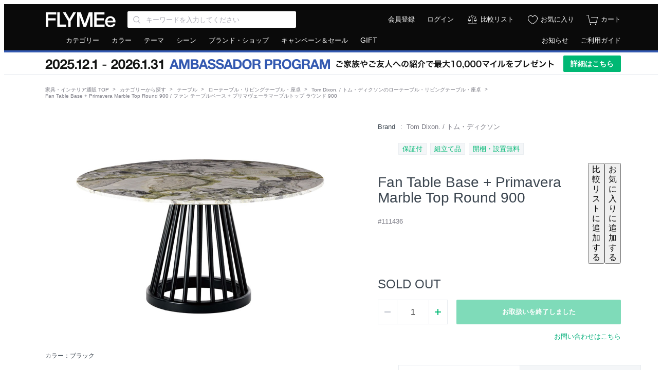

--- FILE ---
content_type: text/html; charset=UTF-8
request_url: https://flymee.jp/product/111436/?rid=1012
body_size: 17605
content:
<!DOCTYPE html>
<html
    lang="ja"
    itemscope
    itemtype="http://schema.org/WebSite"
    prefix="og: http://ogp.me/ns#" >
    <head>
        <meta charset="UTF-8">
        <meta content="IE=edge" http-equiv="X-UA-Compatible">
        <meta name="viewport" content="width=1152">
        <meta name="csrf-token" content="4J9IlnDsQ2w4QXYniWZ1Tg8GMNOaAsvaHMOxUTJ6">
                            <meta name="description" content="Tom Dixon. Fan Table Base + Primavera Marble Top Round 900 / トム・ディクソン ファン テーブルベース + プリマヴェーラマーブルトップ ラウンド 900の商品詳細ページ。17世紀後半にイギリスで生まれた伝統的なウィンザーチェアを現代風デザインへと昇華させた「FAN」シリーズ。孔雀の羽根をモチーフにしたウィンザーチェアのデザインをテーブルベースとしてアレンジしました。車軸から放射線状に伸びるスポークのような意匠が特徴です。天板には...">
                            <meta name="keywords" content="Tom Dixon. Fan Table Base + Primavera Marble Top Round 900 / トム・ディクソン ファン テーブルベース + プリマヴェーラマーブルトップ ラウンド 900,家具,デザイナーズ家具,輸入家具,インテリア 通販,家具 通販,インテリアショップ,フライミー,FLYMEe">
                <meta property="fb:admins" content="100003348587581"/>
                    <meta property="og:type" content="article">
                            <meta property="og:url" content="https://flymee.jp/product/111436/">
                            <meta property="og:title" content="Tom Dixon. Fan Table Base + Primavera Marble Top Round 900 / トム・ディクソン ファン テーブルベース + プリマヴェーラマーブルトップ ラウンド 900 |【FLYMEe】フライミー">
                            <meta property="og:description" content="Tom Dixon. Fan Table Base + Primavera Marble Top Round 900 / トム・ディクソン ファン テーブルベース + プリマヴェーラマーブルトップ ラウンド 900の商品詳細ページ。17世紀後半にイギリスで生まれた伝統的なウィンザーチェアを現代風デザインへと昇華させた「FAN」シリーズ。孔雀の羽根をモチーフにしたウィンザーチェアのデザインをテーブルベースとしてアレンジしました。車軸から放射線状に伸びるスポークのような意匠が特徴です。天板には...">
            <meta name="twitter:description" content="Tom Dixon. Fan Table Base + Primavera Marble Top Round 900 / トム・ディクソン ファン テーブルベース + プリマヴェーラマーブルトップ ラウンド 900の商品詳細ページ。17世紀後半にイギリスで生まれた伝統的なウィンザーチェアを現代風デザインへと昇華させた「FAN」シリーズ。孔雀の羽根をモチーフにしたウィンザーチェアのデザインをテーブルベースとしてアレンジしました。車軸から放射線状に伸びるスポークのような意匠が特徴です。天板には...">
                <meta property="og:locale" content="ja_JP">
        <meta property="og:site_name" content="FLYMEe">
                    <meta property="og:image" content="https://static2.flymee.jp/product_images/5bf6-111436/202207201721597313.jpg">
                                <meta name="twitter:card" content="summary">
                    <meta name="twitter:image" content="https://static2.flymee.jp/product_images/5bf6-111436/202207201721597313.jpg">
                <meta name="twitter:site" content="@FLYMEeJP">
                    <meta name="twitter:title" content="Tom Dixon. Fan Table Base + Primavera Marble Top Round 900 / トム・ディクソン ファン テーブルベース + プリマヴェーラマーブルトップ ラウンド 900 |【FLYMEe】フライミー">
                            <meta name="twitter:url" content="https://flymee.jp/product/111436/">
                <meta name="twitter:app:country" content="jp">
        <meta name="p:domain_verify" content="12e70e6d12d794c044486ca873164e12">
                    <title>Tom Dixon. Fan Table Base + Primavera Marble Top Round 900 / トム・ディクソン ファン テーブルベース + プリマヴェーラマーブルトップ ラウンド 900 - インテリア・家具通販【FLYMEe】</title>
                            <link rel="preload" as="style" href="https://flymee.jp/build/assets/app-BJ1_Qa_M.css" /><link rel="stylesheet" href="https://flymee.jp/build/assets/app-BJ1_Qa_M.css" />                            <link rel="canonical" href="https://flymee.jp/product/111436/" />
        
        <link rel="icon" href="https://static2.flymee.jp/misc/favicon/favicon.ico">
        <link rel="apple-touch-icon" sizes="180x180" href="https://static2.flymee.jp/misc/favicon/apple-touch-icon.png">
        <link rel="icon" type="image/png" sizes="32x32" href="https://static2.flymee.jp/misc/favicon/favicon-32x32.png">
        <link rel="icon" type="image/png" sizes="16x16" href="https://static2.flymee.jp/misc/favicon/favicon-16x16.png">
        <link rel="manifest" href="https://static2.flymee.jp/misc/favicon/site.webmanifest">
        <meta name="msapplication-config" content="https://static2.flymee.jp/misc/favicon/browserconfig.xml">
        <meta name="msapplication-TileColor" content="#000000">

        
        <!-- Google Tag Manager -->
<script>
    window.gtmDataLayer = window.gtmDataLayer || [];

    
    // 本番と開発環境で、GTMの認証コードとプレビューコードの切り替えをしています
    let gtmAuth;
    let gtmPreview;
            gtmAuth = '4WUxajVxjMmFtsC08JI7oQ';
        gtmPreview = 'env-3';
    
    // dataLayer名はカスタムしています. @see config/gtm.php
    (function(w,d,s,l,i){w[l]=w[l]||[];w[l].push({'gtm.start':
    new Date().getTime(),event:'gtm.js'});var f=d.getElementsByTagName(s)[0],
    j=d.createElement(s),dl=l!='dataLayer'?'&l='+l:'';j.async=true;j.src=
    'https://www.googletagmanager.com/gtm.js?id='+i+dl+'&gtm_auth='+gtmAuth+'&gtm_preview='+gtmPreview+'&gtm_cookies_win=x';f.parentNode.insertBefore(j,f);
    })(window,document,'script','gtmDataLayer','GTM-W96KSVK');
</script>
<!-- End Google Tag Manager -->

        
            <!-- uni search -->
<script>
    window.__SEARCH_TRACKING_DISPLAY_PARAM__ = 'pc';
    window.__SEARCH_TRACKING_LOG_SERVER_FQDN__ = 'taglogprd-c2.ukw.jp';
    window.__SEARCH_TRACKING_IS_ALLOWED__ = '1';
    var _ukwhost = window.__SEARCH_TRACKING_LOG_SERVER_FQDN__;
    var _ukwq = [];
    _ukwq.push(['_setClient', 'flymee']);
    _ukwq.push(['_setLoginID', '']);
    _ukwq.push(['_setReqURL', location.href]);
    _ukwq.push(['_setRefURL', document.referrer]);
    _ukwq.push(['_setDisplay', window.__SEARCH_TRACKING_DISPLAY_PARAM__]);
    _ukwq.push(['_setItem', '111436']);
_ukwq.push(['_sendProductLog']);
    
            (function() {
            var _ukt = document.createElement('script'); _ukt.type = 'text/javascript'; _ukt.async = true;
            _ukt.src = '//' + _ukwhost + '/taglog/ukwlg.js';
            var _uks = document.getElementsByTagName('script')[0]; _uks.parentNode.insertBefore(_ukt,_uks);
        })();
    </script>
<!-- End uni search -->

        
        <script type="text/javascript" src="//statics.a8.net/a8sales/a8sales.js"></script>

        <script>
            window.Laravel = {};
            window.Laravel.cookieDomain = ".flymee.jp";
            window.Laravel.csrfToken = "4J9IlnDsQ2w4QXYniWZ1Tg8GMNOaAsvaHMOxUTJ6";
            window.Laravel.userSession = "";
            window.Laravel.env = "production";
            window.Laravel.uid = "";
            window.Laravel.ecUrl = "https://flymee.jp/";
            window.Laravel.giftSalonUrl = "https://gift.flymee.jp/";
            window.Laravel.cdnUrl = "https://static2.flymee.jp/";
            window.__SEARCH_TRACKING_USER_ID_HASH__ = "";
            window.__SEARCH_SUGGEST_SERVER_FQDN__ = "unisuggestprd-c2.ukw.jp";
            window.agt = {};
            window.agt.m =  window.Laravel.uid ? 'm_' + window.Laravel.uid : null;
                                                        </script>
        <noscript>
            <p>JavaScript を有効にしてご利用下さい.</p>
        </noscript>
        <script type="text/javascript">
    var google_tag_params = {
                    ecomm_pagetype: 'product',
                            ecomm_prodid: '111436',
                        ecomm_category: 'テーブル > ローテーブル・リビングテーブル・座卓',            ecomm_totalvalue: 0            };
</script>
<!-- Global site tag (gtag.js) - Google Ads: 881285101 -->
<script async src="https://www.googletagmanager.com/gtag/js?id=AW-881285101"></script>
<script>
 window.dataLayer = window.dataLayer || [];
 function gtag(){dataLayer.push(arguments);}
 gtag('js', new Date());
 gtag('config', 'AW-881285101');
 gtag('event', 'page_view', window.google_tag_params);
</script>
                <!-- Pinterest Tag -->
            <script>
            !function(e){if(!window.pintrk){window.pintrk = function () {
            window.pintrk.queue.push(Array.prototype.slice.call(arguments))};var
                n=window.pintrk;n.queue=[],n.version="3.0";var
                t=document.createElement("script");t.async=!0,t.src=e;var
                r=document.getElementsByTagName("script")[0];
                r.parentNode.insertBefore(t,r)}}("https://s.pinimg.com/ct/core.js");
                            pintrk('load', '2614348689357');
                        pintrk('page');
        </script>
        <noscript>
                            <img height="1" width="1" style="display:none;" alt="" src="https://ct.pinterest.com/v3/?event=init&tid=2614348689357&noscript=1" />
                    </noscript>

        
        <script>
                            pintrk('track', 'pagevisit', {
                    line_items: [
                        {
                            product_category: 'ローテーブル・リビングテーブル・座卓',
                            product_id: '111436',
                        },
                    ]
                })
                    </script>

        
                <!-- end Pinterest Tag -->
        <script type="text/javascript">
    const code =  "6vo8fj0ysr";
    (function(c,l,a,r,i,t,y){
        c[a]=c[a]||function(){(c[a].q=c[a].q||[]).push(arguments)};
        t=l.createElement(r);t.async=1;t.src="https://www.clarity.ms/tag/"+i;
        y=l.getElementsByTagName(r)[0];y.parentNode.insertBefore(t,y);
    })(window, document, "clarity", "script", code);
</script>
                                            <script type="application/ld+json" >
{
  "@context": "http://schema.org",
  "@type": "BreadcrumbList",
  "itemListElement": [
            {
            "@type": "ListItem",
            "position": 1,
            "item": {
              "@id": "https://flymee.jp/",
              "name": "家具・インテリア通販 TOP"
            }
        },
                    {
            "@type": "ListItem",
            "position": 2,
            "item": {
              "@id": "https://flymee.jp/category/",
              "name": "カテゴリーから探す"
            }
        },
                    {
            "@type": "ListItem",
            "position": 3,
            "item": {
              "@id": "https://flymee.jp/category/table/",
              "name": "テーブル"
            }
        },
                    {
            "@type": "ListItem",
            "position": 4,
            "item": {
              "@id": "https://flymee.jp/category/low-table/",
              "name": "ローテーブル・リビングテーブル・座卓"
            }
        },
                    {
            "@type": "ListItem",
            "position": 5,
            "item": {
              "@id": "https://flymee.jp/category/low-table/tomdixon/",
              "name": "Tom Dixon. / トム・ディクソンのローテーブル・リビングテーブル・座卓"
            }
        },
                    {
            "@type": "ListItem",
            "position": 6,
            "item": {
              "@id": "",
              "name": "Fan Table Base + Primavera Marble Top Round 900 / ファン テーブルベース + プリマヴェーラマーブルトップ ラウンド 900"
            }
        }              ]
}
</script>

        <script type="application/ld+json">
[
        {
        "@context": "https://schema.org/",
        "@type": "Product",
        "sku": "PD451647",
        "mpn": "111436",
        "image": "https://static2.flymee.jp/product_images/5bf6-111436/202207201721597313.jpg",
        "name": "Tom Dixon. Fan Table Base + Primavera Marble Top Round 900 / トム・ディクソン ファン テーブルベース + プリマヴェーラマーブルトップ ラウンド 900",
        "description": "17世紀後半にイギリスで生まれた伝統的なウィンザーチェアを現代風デザインへと昇華させた「FAN」シリーズ。孔雀の羽根をモチーフにしたウィンザーチェアのデザインをテーブルベースとしてアレンジしました。車軸から放射線状に伸びるスポークのような意匠が特徴です。天板には天然大理石を使用しているため、模様には個体差があり、割れたような跡に見える箇所がある場合もあります。石が成形される過程で生まれる自然な表情ですので、石という素材特有の歴史の痕跡としてご理解のうえ、それぞれの石の表情をお楽しみください。",
                    "brand": {
                "@type": "Thing",
                "name": "Tom Dixon. / トム・ディクソン"
            },
                "offers": {
            "@type": "Offer",
                        "priceCurrency": "JPY",
            "price": "0",
            "availability": "OutOfStock",
            "itemCondition": "NewCondition",
            "seller": {
                "@type": "Organization",
                "name": "Flymee"
            }
        }
        },
            {
        "@context": "https://schema.org/",
        "@type": "Product",
        "sku": "PD451648",
        "mpn": "111436",
        "image": "https://static2.flymee.jp/product_images/5bf6-111436/202207201721597313.jpg",
        "name": "Tom Dixon. Fan Table Base + Primavera Marble Top Round 900 / トム・ディクソン ファン テーブルベース + プリマヴェーラマーブルトップ ラウンド 900",
        "description": "17世紀後半にイギリスで生まれた伝統的なウィンザーチェアを現代風デザインへと昇華させた「FAN」シリーズ。孔雀の羽根をモチーフにしたウィンザーチェアのデザインをテーブルベースとしてアレンジしました。車軸から放射線状に伸びるスポークのような意匠が特徴です。天板には天然大理石を使用しているため、模様には個体差があり、割れたような跡に見える箇所がある場合もあります。石が成形される過程で生まれる自然な表情ですので、石という素材特有の歴史の痕跡としてご理解のうえ、それぞれの石の表情をお楽しみください。",
                    "brand": {
                "@type": "Thing",
                "name": "Tom Dixon. / トム・ディクソン"
            },
                "offers": {
            "@type": "Offer",
                        "priceCurrency": "JPY",
            "price": "0",
            "availability": "OutOfStock",
            "itemCondition": "NewCondition",
            "seller": {
                "@type": "Organization",
                "name": "Flymee"
            }
        }
        }
        ]
</script>
                            <link rel="preload" href="/images/icon/balance.svg" as="image">
<link rel="preload" href="/images/icon/balance_active.svg" as="image">
<link rel="preload" href="/images/icon/fav.svg" as="image">
<link rel="preload" href="/images/icon/fav_active.svg" as="image">
    </head>
    <body class="product">
        
        <!-- Google Tag Manager (noscript) -->
<noscript>
    
            <iframe src="https://www.googletagmanager.com/ns.html?id=GTM-W96KSVK&gtm_auth=4WUxajVxjMmFtsC08JI7oQ&gtm_preview=env-3&gtm_cookies_win=x" height="0" width="0" style="display:none;visibility:hidden"></iframe>
    </noscript>
<!-- End Google Tag Manager (noscript) -->

        <div class="global_container js-container">
                            <div class="unsupportedbrowser" id="js-unsupportedbrowser" style="display: none;">
    <div class="unsupportedbrowser__inner">
        <span class="text">お使いのブラウザはサポート対象外です。一部の機能が利用できない可能性があります。対象ブラウザについては、<a href="https://flymee.jp/guide/80/">サイトの推奨環境について</a>をご確認ください。</span>
    </div>
</div>


<header class="global_header js-globalHeader">
    <div class="header">
        <div class="header_inner">
            <div class="header_left">

                                    <a class="logo" href="https://flymee.jp/">
                                <img src="https://static2.flymee.jp/misc/pc/header_01_logo.svg" alt="FLYMEe" width="140" height="30" class="flymee_logo">
                                    </a>
                                <div class="search_box">
                    <div class="header_input_iconbox">
                        <input class="js-searchKeywords js-headerKeywords input_text" name="keywords" value="" type="search" placeholder="キーワードを入力してください" aria-label="Search through site content" autocomplete="off" maxlength="256">
                        <button type="button" class="js-headerKeywordsReset header_input_iconbox_reset"></button>
                    </div>
                    <div class="js-headerSearchSuggest search_suggest_wrapper"></div>
                </div><!-- /search -->
                            </div><!-- /header_left -->

            <div class="header_right">
                <ul class="icon_list">

                    
                                            <li class="text"><a href="https://flymee.jp/member/register/">会員登録</a></li>
                        <li class="text _"><a href="https://flymee.jp/member/auth/">ログイン</a></li>
                        <li class="icon">
                                            <a href="https://flymee.jp/compare/" class="icon_compare">比較リスト</a>
                    </li>
                    <li class="icon">
                        <a href="https://flymee.jp/member/favorite/" class="icon_favorite">お気に入り</a>
                    </li>
                    <li class="icon">
                        <a href="https://flymee.jp/cart/" class="icon_cart">
                            <span id="js-cartBadgeIcon" class="icon_cart_image ">
                                <img src="https://static2.flymee.jp/misc/icon/cart_2.svg">
                            </span>
                            <span class="icon_cart_label">カート</span>
                        </a>
                    </li>
                </ul>
            </div>
        </div><!-- /header_inner -->
    </div>
</header>

<nav class="global_nav" role="navigation" aria-labelledby="primary-navigation">
    <div class="header_nav">
        <div class="header_nav_inner">
            <ul class="header_nav_left">
                <li class="js-toolTipHover"><a href="https://flymee.jp/category/">カテゴリー</a>
                    <div class="nav_box _nav01 js-box">
                        <ul>
                                                            <li><a href="https://flymee.jp/category/sofa/">ソファ</a></li>
                                                            <li><a href="https://flymee.jp/category/chair/">チェア・椅子</a></li>
                                                            <li><a href="https://flymee.jp/category/table/">テーブル</a></li>
                                                            <li><a href="https://flymee.jp/category/desk/">デスク・机</a></li>
                                                            <li><a href="https://flymee.jp/category/storage/">収納家具</a></li>
                                                            <li><a href="https://flymee.jp/category/kitchen-storage/">キッチン収納・食器棚</a></li>
                                                            <li><a href="https://flymee.jp/category/tv-board/">テレビボード・テレビ台</a></li>
                                                            <li><a href="https://flymee.jp/category/coat-rack/">ハンガーラック・コートハンガー</a></li>
                                                            <li><a href="https://flymee.jp/category/entrance-furniture/">ごみ箱・玄関小物</a></li>
                                                            <li><a href="https://flymee.jp/category/lighting/">ライト・照明</a></li>
                                                            <li><a href="https://flymee.jp/category/bed/">ベッド・寝具</a></li>
                                                            <li><a href="https://flymee.jp/category/mirror-dresser/">ミラー・ドレッサー</a></li>
                                                            <li><a href="https://flymee.jp/category/rug/">ラグ・カーペット</a></li>
                                                            <li><a href="https://flymee.jp/category/cushion/">クッション</a></li>
                                                            <li><a href="https://flymee.jp/category/garden-furniture/">ガーデンファニチャー・屋外家具</a></li>
                                                            <li><a href="https://flymee.jp/category/kids-furniture/">キッズ家具・ベビー用品</a></li>
                                                            <li><a href="https://flymee.jp/category/clock/">時計</a></li>
                                                            <li><a href="https://flymee.jp/category/vase-planter/">花器・プランター・グリーン</a></li>
                                                            <li><a href="https://flymee.jp/category/object-art/">アート・オブジェ</a></li>
                                                            <li><a href="https://flymee.jp/category/tableware/">食器・テーブルウェア</a></li>
                                                            <li><a href="https://flymee.jp/category/kitchenware/">キッチン家電・キッチン用品</a></li>
                                                            <li><a href="https://flymee.jp/category/electric-appliances/">デザイン家電・オーディオ</a></li>
                                                            <li><a href="https://flymee.jp/category/interior-goods/">インテリア雑貨</a></li>
                                                            <li><a href="https://flymee.jp/category/interior/">その他家具</a></li>
                                                    </ul>
                        <div class="flexbox bottom_link _boder_top">
                            <div class="left_contents">
                                <a href="https://flymee.jp/category/">カテゴリーから探す</a>
                            </div>
                            <div class="right_contents">
                                <a href="https://flymee.jp/ranking/category/">カテゴリー別ランキング</a>
                            </div>
                        </div>
                    </div>
                </li>
                <li class="js-toolTipHover"><a href="https://flymee.jp/color/">カラー</a>
                    <div class="nav_box _nav02 js-box">
                        <ul>
                                                            <li><a href="https://flymee.jp/color/red/"><span class="color_tip"><img src="https://static2.flymee.jp/colors/f3fb/64c3fc15fad35186dc480b4875ad1885.png" alt="レッド系"></span><span class="text">レッド系</span></a></li>
                                                            <li><a href="https://flymee.jp/color/blue/"><span class="color_tip"><img src="https://static2.flymee.jp/colors/992c/d605adfd5cbccb3e538d4c003e15ea52.png" alt="ブルー系"></span><span class="text">ブルー系</span></a></li>
                                                            <li><a href="https://flymee.jp/color/green/"><span class="color_tip"><img src="https://static2.flymee.jp/colors/2bea/df3a2bb372d51b58c6ecffbd428dfab6.png" alt="グリーン系"></span><span class="text">グリーン系</span></a></li>
                                                            <li><a href="https://flymee.jp/color/yellow/"><span class="color_tip"><img src="https://static2.flymee.jp/colors/b733/bc30fa5b4e78047d2f77fc78ecfbf43b.png" alt="イエロー系"></span><span class="text">イエロー系</span></a></li>
                                                            <li><a href="https://flymee.jp/color/orange/"><span class="color_tip"><img src="https://static2.flymee.jp/colors/337a/1961b2149ee736ed14a56ffddbebf6de.png" alt="オレンジ系"></span><span class="text">オレンジ系</span></a></li>
                                                            <li><a href="https://flymee.jp/color/pink/"><span class="color_tip"><img src="https://static2.flymee.jp/colors/09c7/32a58d815e468fa795189f526261c183.png" alt="ピンク系"></span><span class="text">ピンク系</span></a></li>
                                                            <li><a href="https://flymee.jp/color/purple/"><span class="color_tip"><img src="https://static2.flymee.jp/colors/a6b9/dba23f87bd807737314ebf6c289ba4b7.png" alt="パープル系"></span><span class="text">パープル系</span></a></li>
                                                            <li><a href="https://flymee.jp/color/beige-ivory/"><span class="color_tip"><img src="https://static2.flymee.jp/colors/c5d1/0f5637b945b99a5fdac91ef6c22fc97a.png" alt="ベージュ・アイボリー系"></span><span class="text">ベージュ・アイボリー系</span></a></li>
                                                            <li><a href="https://flymee.jp/color/greige/"><span class="color_tip"><img src="https://static2.flymee.jp/colors/69f0/083aa2bf91e52d932d3a38faeb27b8c2.png" alt="グレージュ系"></span><span class="text">グレージュ系</span></a></li>
                                                            <li><a href="https://flymee.jp/color/dark-brown/"><span class="color_tip"><img src="https://static2.flymee.jp/colors/c08b/d2089f8d2ab7d1c022106ed320d22fcd.png" alt="ダークブラウン系"></span><span class="text">ダークブラウン系</span></a></li>
                                                            <li><a href="https://flymee.jp/color/walnutbrown/"><span class="color_tip"><img src="https://static2.flymee.jp/colors/3bf9/81aaa89332b60519b54ca7e1d12e2f36.png" alt="ウォールナットブラウン系"></span><span class="text">ウォールナットブラウン系</span></a></li>
                                                            <li><a href="https://flymee.jp/color/medium-brown/"><span class="color_tip"><img src="https://static2.flymee.jp/colors/5d54/7567f163ffb8728983b65271dee8c2f8.png" alt="ミディアムブラウン系"></span><span class="text">ミディアムブラウン系</span></a></li>
                                                            <li><a href="https://flymee.jp/color/light-brown/"><span class="color_tip"><img src="https://static2.flymee.jp/colors/dca1/a156c83a989f91c4ec40152475977000.png" alt="ライトブラウン系"></span><span class="text">ライトブラウン系</span></a></li>
                                                            <li><a href="https://flymee.jp/color/black/"><span class="color_tip"><img src="https://static2.flymee.jp/colors/6fb5/56769222e6b1fa460fbc2382f1117932.png" alt="ブラック系"></span><span class="text">ブラック系</span></a></li>
                                                            <li><a href="https://flymee.jp/color/gray/"><span class="color_tip"><img src="https://static2.flymee.jp/colors/dd0f/6d37338a90419ad7c787e4dd9f084669.png" alt="グレー系"></span><span class="text">グレー系</span></a></li>
                                                            <li><a href="https://flymee.jp/color/white/"><span class="color_tip"><img src="https://static2.flymee.jp/colors/cfc6/461ccbf8cb4b9c24230e44e61a205996.png" alt="ホワイト系"></span><span class="text">ホワイト系</span></a></li>
                                                            <li><a href="https://flymee.jp/color/clear/"><span class="color_tip"><img src="https://static2.flymee.jp/colors/b100/64ebc04777dd8452b9f1df4c2bef1c48.png" alt="クリア系"></span><span class="text">クリア系</span></a></li>
                                                            <li><a href="https://flymee.jp/color/gold/"><span class="color_tip"><img src="https://static2.flymee.jp/colors/df36/c5862597936ee7949417d97ff2ae5c33.png" alt="ゴールド系"></span><span class="text">ゴールド系</span></a></li>
                                                            <li><a href="https://flymee.jp/color/silver/"><span class="color_tip"><img src="https://static2.flymee.jp/colors/4b15/5aeb0ad55e970a43f63ddc5deedb3b32.png" alt="シルバー系"></span><span class="text">シルバー系</span></a></li>
                                                            <li><a href="https://flymee.jp/color/copper/"><span class="color_tip"><img src="https://static2.flymee.jp/colors/740f/2818b100c96b764154ce714036d57756.png" alt="コッパー系"></span><span class="text">コッパー系</span></a></li>
                                                            <li><a href="https://flymee.jp/color/other-colors/"><span class="color_tip"><img src="https://static2.flymee.jp/colors/5a14/609c66c77fc6ccb45e40af175a11979a.png" alt="マルチカラー"></span><span class="text">マルチカラー</span></a></li>
                                                    </ul>
                        <div class="flexbox bottom_link _boder_top">
                            <div class="left_contents">
                                <a href="https://flymee.jp/color/">カラーから探す</a>
                            </div>
                            <div class="right_contents">
                                <a href="https://flymee.jp/ranking/color/">カラー別ランキング</a>
                            </div>
                        </div>
                    </div>
                </li>
                <li class="js-toolTipHover"><a href="https://flymee.jp/theme/">テーマ</a>
                    <div class="nav_box _nav01 js-box">
                        <ul>
                                                            <li><a href="https://flymee.jp/theme/modern/">モダン</a></li>
                                                            <li><a href="https://flymee.jp/theme/casual-modern/">カジュアルモダン</a></li>
                                                            <li><a href="https://flymee.jp/theme/designers/">デザイナーズ家具</a></li>
                                                            <li><a href="https://flymee.jp/theme/natural/">ナチュラル</a></li>
                                                            <li><a href="https://flymee.jp/theme/nordic/">北欧</a></li>
                                                            <li><a href="https://flymee.jp/theme/vintage/">ヴィンテージ</a></li>
                                                            <li><a href="https://flymee.jp/theme/industrial/">インダストリアル</a></li>
                                                            <li><a href="https://flymee.jp/theme/cafe/">カフェ</a></li>
                                                            <li><a href="https://flymee.jp/theme/classic/">クラシック</a></li>
                                                            <li><a href="https://flymee.jp/theme/japanese-modern/">和風・和モダン</a></li>
                                                            <li><a href="https://flymee.jp/theme/resort/">リゾート</a></li>
                                                            <li><a href="https://flymee.jp/theme/world-culture/">ワールド＆カルチャー</a></li>
                                                            <li><a href="https://flymee.jp/theme/campaign/">キャンペーン開催中</a></li>
                                                    </ul>
                        <div class="flexbox bottom_link _boder_top">
                            <div class="left_contents">
                                <a href="https://flymee.jp/theme/">テーマから探す</a>
                            </div>
                            <div class="right_contents">
                                <a href="https://flymee.jp/ranking/theme/">テーマ別ランキング</a>
                            </div>
                        </div>
                    </div>
                </li>
                <li class="js-toolTipHover"><a href="https://flymee.jp/scene/">シーン</a>
                    <div class="nav_box _nav01 js-box">
                        <ul>
                                                            <li><a href="https://flymee.jp/scene/living/">リビング</a></li>
                                                            <li><a href="https://flymee.jp/scene/dining/">ダイニング</a></li>
                                                            <li><a href="https://flymee.jp/scene/bedroom/">寝室・ベッドルーム</a></li>
                                                            <li><a href="https://flymee.jp/scene/kitchen/">キッチン</a></li>
                                                            <li><a href="https://flymee.jp/scene/entrance/">玄関・エントランス</a></li>
                                                            <li><a href="https://flymee.jp/scene/kids-room/">子供部屋・キッズルーム</a></li>
                                                            <li><a href="https://flymee.jp/scene/office/">書斎・ホームオフィス</a></li>
                                                            <li><a href="https://flymee.jp/scene/outdoor/">ガーデン・アウトドア</a></li>
                                                            <li><a href="https://flymee.jp/scene/japanese-style/">和室</a></li>
                                                    </ul>
                        <div class="flexbox bottom_link _boder_top">
                            <div class="left_contents">
                                <a href="https://flymee.jp/scene/">シーンから探す</a>
                            </div>
                            <div class="right_contents">
                                <a href="https://flymee.jp/ranking/scene/">シーン別ランキング</a>
                            </div>
                        </div>
                    </div>
                </li>
                <li class="link_area"><a href="https://flymee.jp/brand-shop/">ブランド・ショップ</a></li>
                <li class="campgain"><a href="https://flymee.jp/campaign/" class="js-clickCampaignPageLinkEvent" data-click-source="pc-header">キャンペーン＆セール</a></li>
                <li class="link_area"><a href="https://flymee.jp/gift-transition/" class="fds-fs14">GIFT</a></li>
            </ul>
            <ul class="header_nav_right">
                <li><a href="https://flymee.jp/info/">お知らせ</a></li>
                <li><a href="https://flymee.jp/guide/">ご利用ガイド</a></li>
                            </ul>
        </div><!-- /header_nav_inner -->
    </div>
</nav>




<div class="header_banner"
            style="--color-promotion-primary: #3359b1;"
        >
        <div class="header_banner_inner">
            <div>
                <img
                    src="https://flymee.jp/images/promotion/ambassador-program/banners/barbanner_pc.webp"
                    alt="AMBASSADOR PROGRAM - ご家族やご友人への紹介で最大10,000マイルプレゼント"
                    width="996"
                    height="32"
                >
            </div>
            <div>
                <a href="https://flymee.jp/ambassador-program/" class="header_banner_button">
                    詳細はこちら
                </a>
            </div>
        </div>
    </div>
                        <div class="wrapper">
                <nav aria-label="Breadcrumb">
        <ol class="breadcrumb">
                                                <li class="breadcrumb-item">
                        <a href="https://flymee.jp/">家具・インテリア通販 TOP</a>
                    </li>
                                                                <li class="breadcrumb-item">
                        <a href="https://flymee.jp/category/">カテゴリーから探す</a>
                    </li>
                                                                <li class="breadcrumb-item">
                        <a href="https://flymee.jp/category/table/">テーブル</a>
                    </li>
                                                                <li class="breadcrumb-item">
                        <a href="https://flymee.jp/category/low-table/">ローテーブル・リビングテーブル・座卓</a>
                    </li>
                                                                <li class="breadcrumb-item">
                        <a href="https://flymee.jp/category/low-table/tomdixon/">Tom Dixon. / トム・ディクソンのローテーブル・リビングテーブル・座卓</a>
                    </li>
                                                                <li class="breadcrumb-item _active">
                        <span aria-current="page">Fan Table Base + Primavera Marble Top Round 900 / ファン テーブルベース + プリマヴェーラマーブルトップ ラウンド 900</span>
                    </li>
                                    </ol>
    </nav>
                <div class="container _mt16">
    <main role="main">
        <article>
            <div class="product_contents_area" id="spec">
                <div class="product_contents_right">

                    
                    <div class="shop_brand_area">
                        <dl>
                                                                                        <dt>Brand</dt>
                                <dd>
                                    <a href="https://flymee.jp/brand-shop/tomdixon/">
                                        Tom Dixon. / トム・ディクソン
                                    </a>
                                </dd>
                                                    </dl>
                    </div>

                    
                    <div class="product_tags_area _mt16">
                        <ul class="tag_list" id="js-labelList">
                                                            <li><span class="tag_01">保証付</span></li>
                                                            <li><span class="tag_01">組立て品</span></li>
                                                                                        <li><span class="tag_01">開梱・設置無料</span></li>
                                                    </ul>
                    </div>

                    
                    <div class="product_name_area _mt14">
                        <div class="contents_left">
                            <h1 class="product_name">Fan Table Base + Primavera Marble Top Round 900</h1>
                            <p class="product_sub_name _mt4">#111436</p>
                        </div>
                        <div class="contents_right">
                            <button class="js-toggleCompareList product_icon_button compare_list_button" data-category-names="テーブル,ローテーブル・リビングテーブル・座卓">
                                <span class="js-toggleCompareListLabel product_icon_button_tooltip">比較リストに追加する</span>
                            </button>
                            <button class="js-toggleFavorite product_icon_button favorite_button" data-price="0" data-in-stock="">
                                <span class="js-toggleFavoriteLabel product_icon_button_tooltip">お気に入りに追加する</span>
                            </button>
                        </div>
                    </div>

                    
                    
                    
                    
                    
                    <div id="js-soldOut" class="product_price_area _mt26 ">
                        <span class="product_soldout">SOLD OUT</span>
                    </div>

                    
                                                                
                    
                    
                    
                    
                    
                    <div class="cart_area _mt16">
                        <div class="error_message_cart _mb16 _hidden" id="js-cartInDisabledMessage">
                            <div class="error_message_inner">
                                <span class="error_icon">上記項目を選択してください</span>
                            </div>
                        </div>
                        <div class="flexbox">
                            <div class="contents_left">
                                <div class="cart_quantity" id="js-toggleCount">
                                    <div class="minus js-minus _disabled">
                                        <span class="cart_quantity_icon cart_quantity_icon_reduce">-</span>
                                    </div>
                                    <div class="quantity js-quantity">
                                        <input type="text" value="1" class="input_text _size_63" disabled="disabled">
                                        <input type="hidden" name="changeUnit" value="1">
                                    </div>
                                    <div class="plus js-plus">
                                        <span class="cart_quantity_icon cart_quantity_icon_increase">+</span>
                                    </div>
                                </div>
                            </div>
                            <div class="contents_right">
                                <div class="cart_button" id="js-cartIn">
                                                                            
                                        <button type="button" class="button _gray _b_320_48" disabled="disabled">お取扱いを終了しました</button>
                                                                        <span class="button_loader"></span>
                                </div>
                            </div>
                        </div>

                        <div class="_mt16 _right">
                            <p class="_f13 _right">
                                <button type="button" class="button_text" id="js-contactIn">お問い合わせはこちら</button>
                            </p>
                        </div>

                    </div>

                    
                    <div class="explain_tab_area _mt48" id="js-tab">
                        <ul>
                            <li class="js-selector _active"><span>商品説明</span></li><li class="js-selector"><span>お届け予定・送料</span></li>
                        </ul>
                    </div>

                    
                    <div class="explain_contents_area" id="js-tabContents">
                        
                        <div class="explain_contents js-contents">

                            
                            
                            
                            
                            
                            <div class="contents_01">
                                <h2 class="title">ファン テーブルベース + プリマヴェーラマーブルトップ ラウンド 900</h2>
                                <p class="_mt22">17世紀後半にイギリスで生まれた伝統的なウィンザーチェアを現代風デザインへと昇華させた「FAN」シリーズ。孔雀の羽根をモチーフにしたウィンザーチェアのデザインをテーブルベースとしてアレンジしました。車軸から放射線状に伸びるスポークのような意匠が特徴です。<br>
<br>
天板には天然大理石を使用しているため、模様には個体差があり、割れたような跡に見える箇所がある場合もあります。石が成形される過程で生まれる自然な表情ですので、石という素材特有の歴史の痕跡としてご理解のうえ、それぞれの石の表情をお楽しみください。</p>
                            </div>
                            
                            
                                                            <div class="contents_tag _mt12">
                                    <ul class="tag_list_text">
                                                                                                                                    <li><a href="https://flymee.jp/theme/modern/tgid-152/" class="_f13">#アヴァンギャルド</a></li>
                                                                                                                                                                                <li><a href="https://flymee.jp/theme/world-culture/tgid-191/" class="_f13">#シノワズリ</a></li>
                                                                                                                        </ul>
                                </div>
                            
                            
                                                            <div class="contents_tag _mt16">
                                    <ul class="tag_list">
                                                                                                                                                                            <li><a href="https://flymee.jp/category/low-table/tgid-4/" class="tag_02">円形</a></li>
                                                                                                                                                                                <li><a href="https://flymee.jp/category/low-table/tgid-273/" class="tag_02">大理石・マーブル柄</a></li>
                                                                                                                        </ul>
                                </div>
                            
                            
                            
                            
                                                            <div class="contents_08 _mt32 ">
                                    <h3 class="title">特記事項</h3>
                                                                            <div class="text _mt16 js-giftLink">
                                            ◼︎ 大理石は、色の濃淡や模様に個体差がございます。また、表面には小さな包有物や気孔などが見られ、それらは天然素材特有の模様です。水分が付着した際はすぐに拭きとってください。放置すると染みの原因となります。
                                        </div>
                                                                    </div>
                            
                            
                            <div class="shop_brand_detail_area _mt28">

                                
                                
                                
                                                                    <div class="shop_brand_name">
                                        <h2 class="brand_name">Brand</h2>
                                        <h3 class="brand_text"><a href="https://flymee.jp/brand-shop/tomdixon/">Tom Dixon. / トム・ディクソン</a></h3>
                                    </div>
                                    <div class="shop_brand_text _mt8 _mb48 js-readMore  _search_more ">
                                        <p class="text">Tom Dixon. / トム・ディクソンは、照明、家具、フレグランス、ホームアクセサリーと幅広いジャンルを手がけるデザイナー、トム・ディクソンが主宰するイギリスのインテリアブランドです。2002年のブランドスタート以降、独創的なミラーを使った照明シリーズや、一点物のアート作品に近い斬新なプロダクトを数々発表。素材そのものの特徴を生かした、独創的な創作手法は、トム・ディクソンの特徴と云われる、一種異端的かつ工業的なアプローチを体現するものであり、その表現方法は一見英国的な側面を持ちながらも、奇抜でユニークな部分を兼ね備えています。代表作の一つである「Sチェア」は、MoMA（ニューヨーク近代美術館）のパーマネントコレクションに選ばれるなど、世界中で高い評価を得ています。</p>
                                        <span class="more_text js-readMoreHandler">…もっと見る</span>
                                    </div>

                                                                            <a href="https://flymee.jp/brand-shop/tomdixon/">
                                            <div class="brand_shop_list_image _n_mt32 _mb48">
                                                <img src="https://static2.flymee.jp/brands/9bf7/14e12fb7351c61b04f243f3fc0c041e8.jpg" alt="Tom Dixon. / トム・ディクソン" width="472" height="188" data-testid="product-brand-shop-image">
                                            </div>
                                        </a>
                                                                    
                                
                                                                    <div class="shop_brand_name">
                                        <h2 class="brand_name">Designer</h2>
                                        <h3 class="brand_text"><a href="https://flymee.jp/designer/tom-dixon/">Tom Dixon / トム・ディクソン</a></h3>
                                    </div>
                                                                            <div class="shop_brand_text _mt8 _mb48 js-readMore  _search_more ">
                                            <p class="text">Tom Dixon / トム・ディクソンは、1959年生まれ、チュニジア出身のプロダクトデザイナーです。照明、家具、アクセサリーのデザインブランド、Tom Dixon.（トム・ディクソン）のクリエイティブディレクターを務めています。事故で破損したバイクの修理のために溶接を学んだことをきっかけに、デザインに興味を持ち、オブジェや家具を作り始めました。イタリアの家具ブランド、Cappellini（カッペリーニ）に見出され、アイコニックなチェア「S-Chair（Sチェア）」を発表。イギリスのインテリアショップのhabitat（ハビタ）やフィンランドの家具ブランド、Artek（アルテック）のクリエイティブディレクターとしても活躍しました。2002年、自身のブランド、Tom Dixon.を設立し、世界各国で展開しています。彼の作品は、ニューヨーク近代美術館（MoMA）やロンドンのヴィクトリア&アルバート博物館の永久収蔵品となっています。2000年には大英帝国勲章を受賞しました。彼が主宰するデザイン設計グループ、Design Research Studio（デザイン・リサーチ・スタジオ）では、ホスピタリティ空間、商業空間、オフィス空間など多岐に渡り設計を手掛けています。</p>
                                            <span class="more_text js-readMoreHandler">…もっと見る</span>
                                        </div>
                                                                                                </div>

                            
                            <div class="information_area">
                                <dl class="information_list _cat">
                                    <dt>カテゴリー</dt>
                                    <dd>
                                                                                    <ul>
                                                                                                    <li><a href="https://flymee.jp/category/table/">テーブル</a></li>
                                                                                                            <li>
                                                            <a href="https://flymee.jp/category/low-table/">ローテーブル・リビングテーブル・座卓</a>
                                                        </li>
                                                                                                                                                </ul>
                                                                            </dd>
                                </dl>
                                <dl class="information_list">
                                    <dt>テーマ</dt>
                                    <dd>
                                        <ul>
                                                                                            <li><a href="https://flymee.jp/theme/modern/">モダン</a></li>
                                                                                            <li><a href="https://flymee.jp/theme/designers/">デザイナーズ家具</a></li>
                                                                                            <li><a href="https://flymee.jp/theme/world-culture/">ワールド＆カルチャー</a></li>
                                                                                    </ul>
                                    </dd>
                                </dl>
                                <dl class="information_list">
                                    <dt>カラー</dt>
                                    <dd>
                                        <ul>
                                                                                            <li><a href="https://flymee.jp/color/light-brown/">ライトブラウン系</a></li>
                                                                                            <li><a href="https://flymee.jp/color/black/">ブラック系</a></li>
                                                                                    </ul>
                                    </dd>
                                </dl>

                                                                    <dl class="information_list">
                                        <dt>シーン</dt>
                                        <dd>
                                            <ul>
                                                                                                    <li><a href="https://flymee.jp/scene/living/">リビング</a></li>
                                                                                            </ul>
                                        </dd>
                                    </dl>
                                                            </div>

                            
                            <div class="social_area">
                                <div class="flexbox">
                                    <div class="right_contents">
                                        <ul class="social_button">
                                                                                            <li><a href="https://x.com/intent/tweet?text=【FLYMEe】Tom Dixon. / Fan Table Base + Primavera Marble Top Round 900&url=https://flymee.jp/product/111436/" onclick="javascript:window.open(this.href, '', 'menubar=no,toolbar=no,resizable=yes,scrollbars=yes,height=800,width=560');return false;" rel="noopener" title="Xで共有" class="icon_image _x js-shareEvent" data-method="x">Xで投稿する</a></li>
                                                <li><a target="_blank" rel="noopener" href="https://www.pinterest.com/pin/create/button/?url=https://flymee.jp/product/111436/&amp;media=https://static2.flymee.jp/product_images/5bf6-111436/202207201721597313.jpg&amp;description=【FLYMEe】Tom Dixon. / Fan Table Base + Primavera Marble Top Round 900" class="icon_image _pinterest js-shareEvent" data-method="pinterest">Pinterestに保存する</a></li>
                                                <li><a href="http://www.facebook.com/share.php?u=https://flymee.jp/product/111436/&amp;t=Fan Table Base + Primavera Marble Top Round 900" onclick="javascript:window.open(this.href, '', 'menubar=no,toolbar=no,resizable=yes,scrollbars=yes,height=800,width=560');return false;" rel="noopener" title="Facebookで共有" class="icon_image _facebook js-shareEvent" data-method="facebook">facebookに投稿する</a></li>
                                                                                    </ul>
                                    </div>
                                </div>
                            </div>

                        </div>


                        
                        <div class="explain_contents _hidden js-contents">
                            <div>
                                
                                <div class="headline_06">
                                    <h2 class="title">お届け予定</h2>
                                    <p class="sub_text"><a href="https://flymee.jp/guide/50/">詳細</a></p>
                                </div>

                                <div class="contents_02 _mt26">
                                    
                                    
                                    
                                    <div class="" id="js-noneDeliveryTermNoteSelectedSpecs">
                                                                                                                            
                                                                                    <span class="period">7～10日程度</span>
                                            <div class="contents_03 _mt10 " id="js-noneDeliveryTermNoteSelectedSpecsText">
                                                <p>上記は目安です。在庫状況により、納期は大幅に前後する場合もございます。<br>
                                                お急ぎの場合は弊社までお問い合わせください。</p>
                                            </div>
                                        
                                    </div>

                                    
                                    <div class="contents_02_selected _hidden " id="js-selectedSpecsForShortages">
                                                                                    <p class="text"></p>
                                                                            </div>
                                    <div class="contents_03 _mt10 _hidden "  id="js-restockScheduleAnnotation">
                                        <p>在庫状況は流動的なため、上記表示は現在の状況と異なる場合がございます。<br>お急ぎの場合や詳細に関しましては弊社までお問い合わせください。</p>
                                    </div>
                                </div>

                                <div class="contents_03 _mt10  _hidden " id="js-installationDeliveryTermNotice">
                                    <p>※ お届け予定は「通常配送」での目安となります。</p>
                                    <p>※「開梱・設置配送」をご希望の場合は、お届けまでに追加でお日にちをいただきます。</p>
                                </div>
                            </div>

                            <div class="_mt36">
                                <div class="headline_06">
                                    <h2 class="title">送料 / 配送</h2>
                                                                            
                                        <p class="sub_text"><a href="https://flymee.jp/guide/49/">詳細</a></p>
                                                                    </div>

                                                                    <table class="table_delivery _mt14" id="js-deliveryCharges">
                                        <tbody>
                                            <tr class="th_width">
                                                <th></th>
                                                <th>通常配送</th>
                                                <th>開梱・設置配送</th>
                                            </tr>
                                                                                            <tr>
                                                    <th>北海道</th>
                                                                                                            <td>-</td>
                                                        <td>-</td>
                                                                                                    </tr>
                                                                                            <tr>
                                                    <th>東北</th>
                                                                                                            <td>-</td>
                                                        <td>-</td>
                                                                                                    </tr>
                                                                                            <tr>
                                                    <th>東京23区</th>
                                                                                                            <td>-</td>
                                                        <td>-</td>
                                                                                                    </tr>
                                                                                            <tr>
                                                    <th>東京23区外・埼玉・千葉・神奈川</th>
                                                                                                            <td>-</td>
                                                        <td>-</td>
                                                                                                    </tr>
                                                                                            <tr>
                                                    <th>その他本州</th>
                                                                                                            <td>-</td>
                                                        <td>-</td>
                                                                                                    </tr>
                                                                                            <tr>
                                                    <th>四国</th>
                                                                                                            <td>-</td>
                                                        <td>-</td>
                                                                                                    </tr>
                                                                                            <tr>
                                                    <th>九州</th>
                                                                                                            <td>-</td>
                                                        <td>-</td>
                                                                                                    </tr>
                                                                                            <tr>
                                                    <th>沖縄・離島</th>
                                                                                                            <td>-</td>
                                                        <td>-</td>
                                                                                                    </tr>
                                                                                    </tbody>
                                    </table>
                                    <div id="js-deliveryNotes" class="contents_06 _mt8 _hidden ">
                                        <p id="js-deliveryNotesText">
                                                                                    </p>
                                    </div>
                                                            </div>

                                                            <div class="contents_07 _mt16">
                                    <dl>
                                        <dt><span>通常配送</span></dt>
                                        <dd>玄関先までのお届けとなります。商品の組立て、室内への搬入・設置は行っておりません。</dd>
                                    </dl>
                                    <dl>
                                        <dt><span>開梱・設置配送</span></dt>
                                        
                                                                                    <dd>組立てが必要な場合は組立て、商品の開梱、室内への搬入・設置、梱包材等の残材処理をいたします。お客様のご都合により開梱不要の場合は、ご注文時の備考欄に「開梱不要」とご入力ください。<br>※開梱不要の場合も送料は同料金です。</dd>
                                                                            </dl>
                                </div>
                                                    </div>
                    </div>


                </div>


                <div class="product_contents_left">
                    
                    <div class="image_area image_gallery" id="js-gallery">
                        <div class="product_main_image js-mainContainer">
                            <div class="main_image active js-main">
                                <div class="main_image_inner js-zoomImageHoverContainer">
                                                                            <img src="https://static2.flymee.jp/product_images/5bf6-111436/202207201721597313.jpg"
                                            class="main_image_img"
                                            alt="Tom Dixon. Fan Table Base + Primavera Marble Top Round 900 / トム・ディクソン ファン テーブルベース + プリマヴェーラマーブルトップ ラウンド 900 （テーブル &gt; ローテーブル・リビングテーブル・座卓） 1" 
                                            width="600"
                                            height="450"
                                        >
                                                                                    <span class="img_spacer"></span>
                                                                                <div class="icon_prev js-prev" role="button" aria-label="前の画像を表示"></div>
                                        <div class="icon_next js-next" role="button" aria-label="次の画像を表示"></div>
                                        <div class="js-zoomImageLens main_image_lens"></div>
                                        <div class="js-zoomImagePaneContainer main_image_pane_container"></div>
                                                                    </div>
                                <div class="main_image_text">
                                    <p class="js-caption">
                                                                            カラー：ブラック
                                                                        </p>
                                    <p class="main_image_text_inner js-captionCheckLength">
                                    </p>
                                </div>
                            </div>
                        </div>
                        <div class="product_thumbnail_image _n_mt2 js-thumbContents">
                            <ul>
                                                                    <li class="active js-thumb">
                                                                                    <span>
                                                <img src="https://static2.flymee.jp/product_images/5bf6-111436/202207201721597313.jpg"
                                                    class="img_size_ss"
                                                    alt="Tom Dixon. Fan Table Base + Primavera Marble Top Round 900 / トム・ディクソン ファン テーブルベース + プリマヴェーラマーブルトップ ラウンド 900 （テーブル &gt; ローテーブル・リビングテーブル・座卓） 1" 
                                                    data-caption="カラー：ブラック"
                                                    onerror="this.src='/images/common/no-image.png'"
                                                    width="72"
                                                    height="54"
                                                >
                                            </span>
                                                                            </li>
                                                                    <li class=" js-thumb">
                                                                                    <span>
                                                <img src="https://static2.flymee.jp/product_images/5bf6-111436/202207201838336859.jpg"
                                                    class="img_size_ss"
                                                    alt="Tom Dixon. Fan Table Base + Primavera Marble Top Round 900 / トム・ディクソン ファン テーブルベース + プリマヴェーラマーブルトップ ラウンド 900 （テーブル &gt; ローテーブル・リビングテーブル・座卓） 2" 
                                                    data-caption="天然大理石を使用しているため、模様には個体差がございます。"
                                                    onerror="this.src='/images/common/no-image.png'"
                                                    width="72"
                                                    height="54"
                                                >
                                            </span>
                                                                            </li>
                                                                    <li class=" js-thumb">
                                                                                    <span>
                                                <img src="https://static2.flymee.jp/product_images/f4ee-111435/202207201717062502.jpg"
                                                    class="img_size_ss"
                                                    alt="Tom Dixon. Fan Table Base + Primavera Marble Top Round 900 / トム・ディクソン ファン テーブルベース + プリマヴェーラマーブルトップ ラウンド 900 （テーブル &gt; ローテーブル・リビングテーブル・座卓） 3" 
                                                    data-caption=""
                                                    onerror="this.src='/images/common/no-image.png'"
                                                    width="72"
                                                    height="54"
                                                >
                                            </span>
                                                                            </li>
                                                                    <li class=" js-thumb">
                                                                                    <span>
                                                <img src="https://static2.flymee.jp/product_images/f4ee-111435/202207201717065129.jpg"
                                                    class="img_size_ss"
                                                    alt="Tom Dixon. Fan Table Base + Primavera Marble Top Round 900 / トム・ディクソン ファン テーブルベース + プリマヴェーラマーブルトップ ラウンド 900 （テーブル &gt; ローテーブル・リビングテーブル・座卓） 4" 
                                                    data-caption=""
                                                    onerror="this.src='/images/common/no-image.png'"
                                                    width="72"
                                                    height="54"
                                                >
                                            </span>
                                                                            </li>
                                                                    <li class=" js-thumb">
                                                                                    <span>
                                                <img src="https://static2.flymee.jp/product_images/f4ee-111435/20220720171706817.jpg"
                                                    class="img_size_ss"
                                                    alt="Tom Dixon. Fan Table Base + Primavera Marble Top Round 900 / トム・ディクソン ファン テーブルベース + プリマヴェーラマーブルトップ ラウンド 900 （テーブル &gt; ローテーブル・リビングテーブル・座卓） 5" 
                                                    data-caption="天板裏面イメージ"
                                                    onerror="this.src='/images/common/no-image.png'"
                                                    width="72"
                                                    height="54"
                                                >
                                            </span>
                                                                            </li>
                                                                    <li class=" js-thumb">
                                                                                    <span>
                                                <img src="https://static2.flymee.jp/product_images/f4ee-111435/20220720171713785.jpg"
                                                    class="img_size_ss"
                                                    alt="Tom Dixon. Fan Table Base + Primavera Marble Top Round 900 / トム・ディクソン ファン テーブルベース + プリマヴェーラマーブルトップ ラウンド 900 （テーブル &gt; ローテーブル・リビングテーブル・座卓） 6" 
                                                    data-caption=""
                                                    onerror="this.src='/images/common/no-image.png'"
                                                    width="72"
                                                    height="54"
                                                >
                                            </span>
                                                                            </li>
                                                                    <li class=" js-thumb">
                                                                                    <span>
                                                <img src="https://static2.flymee.jp/product_images/f4ee-111435/202207201717141706.jpg"
                                                    class="img_size_ss"
                                                    alt="Tom Dixon. Fan Table Base + Primavera Marble Top Round 900 / トム・ディクソン ファン テーブルベース + プリマヴェーラマーブルトップ ラウンド 900 （テーブル &gt; ローテーブル・リビングテーブル・座卓） 7" 
                                                    data-caption=""
                                                    onerror="this.src='/images/common/no-image.png'"
                                                    width="72"
                                                    height="54"
                                                >
                                            </span>
                                                                            </li>
                                                                    <li class=" js-thumb">
                                                                                    <span>
                                                <img src="https://static2.flymee.jp/product_images/f4ee-111435/202207201717146867.jpg"
                                                    class="img_size_ss"
                                                    alt="Tom Dixon. Fan Table Base + Primavera Marble Top Round 900 / トム・ディクソン ファン テーブルベース + プリマヴェーラマーブルトップ ラウンド 900 （テーブル &gt; ローテーブル・リビングテーブル・座卓） 8" 
                                                    data-caption=""
                                                    onerror="this.src='/images/common/no-image.png'"
                                                    width="72"
                                                    height="54"
                                                >
                                            </span>
                                                                            </li>
                                                                    <li class=" js-thumb">
                                                                                    <span>
                                                <img src="https://static2.flymee.jp/product_images/9cc8-107020/202010221353157131.jpg"
                                                    class="img_size_ss"
                                                    alt="Tom Dixon. Fan Table Base + Primavera Marble Top Round 900 / トム・ディクソン ファン テーブルベース + プリマヴェーラマーブルトップ ラウンド 900 （テーブル &gt; ローテーブル・リビングテーブル・座卓） 9" 
                                                    data-caption="参考イメージ　※ こちらは天板違いの「ホワイトマーブルトップ」です。"
                                                    onerror="this.src='/images/common/no-image.png'"
                                                    width="72"
                                                    height="54"
                                                >
                                            </span>
                                                                            </li>
                                                                    <li class=" js-thumb">
                                                                                    <span>
                                                <img src="https://static2.flymee.jp/product_images/9cc8-107020/202010211451048471.jpg"
                                                    class="img_size_ss"
                                                    alt="Tom Dixon. Fan Table Base + Primavera Marble Top Round 900 / トム・ディクソン ファン テーブルベース + プリマヴェーラマーブルトップ ラウンド 900 （テーブル &gt; ローテーブル・リビングテーブル・座卓） 10" 
                                                    data-caption="参考イメージ"
                                                    onerror="this.src='/images/common/no-image.png'"
                                                    width="72"
                                                    height="54"
                                                >
                                            </span>
                                                                            </li>
                                                                    <li class=" js-thumb">
                                                                                    <span>
                                                <img src="https://static2.flymee.jp/product_images/9cc8-107020/202010221353145253.jpg"
                                                    class="img_size_ss"
                                                    alt="Tom Dixon. Fan Table Base + Primavera Marble Top Round 900 / トム・ディクソン ファン テーブルベース + プリマヴェーラマーブルトップ ラウンド 900 （テーブル &gt; ローテーブル・リビングテーブル・座卓） 11" 
                                                    data-caption="参考イメージ"
                                                    onerror="this.src='/images/common/no-image.png'"
                                                    width="72"
                                                    height="54"
                                                >
                                            </span>
                                                                            </li>
                                                                    <li class=" js-thumb">
                                                                                    <span>
                                                <img src="https://static2.flymee.jp/product_images/9cc8-107020/20201022135315143.jpg"
                                                    class="img_size_ss"
                                                    alt="Tom Dixon. Fan Table Base + Primavera Marble Top Round 900 / トム・ディクソン ファン テーブルベース + プリマヴェーラマーブルトップ ラウンド 900 （テーブル &gt; ローテーブル・リビングテーブル・座卓） 12" 
                                                    data-caption="参考イメージ"
                                                    onerror="this.src='/images/common/no-image.png'"
                                                    width="72"
                                                    height="54"
                                                >
                                            </span>
                                                                            </li>
                                                                    <li class=" js-thumb">
                                                                                    <span>
                                                <img src="https://static2.flymee.jp/product_images/9cc8-107020/202010211451224063.jpg"
                                                    class="img_size_ss"
                                                    alt="Tom Dixon. Fan Table Base + Primavera Marble Top Round 900 / トム・ディクソン ファン テーブルベース + プリマヴェーラマーブルトップ ラウンド 900 （テーブル &gt; ローテーブル・リビングテーブル・座卓） 13" 
                                                    data-caption=""
                                                    onerror="this.src='/images/common/no-image.png'"
                                                    width="72"
                                                    height="54"
                                                >
                                            </span>
                                                                            </li>
                                                                    <li class=" js-thumb">
                                                                                    <span>
                                                <img src="https://static2.flymee.jp/product_images/5bf6-111436/202207201721593337.jpg"
                                                    class="img_size_ss"
                                                    alt="Tom Dixon. Fan Table Base + Primavera Marble Top Round 900 / トム・ディクソン ファン テーブルベース + プリマヴェーラマーブルトップ ラウンド 900 （テーブル &gt; ローテーブル・リビングテーブル・座卓） 14" 
                                                    data-caption="カラー：ナチュラル　※ こちらのカラーは取扱いを終了いたしました。"
                                                    onerror="this.src='/images/common/no-image.png'"
                                                    width="72"
                                                    height="54"
                                                >
                                            </span>
                                                                            </li>
                                                                    <li class=" js-thumb">
                                                                                    <span>
                                                <img src="https://static2.flymee.jp/product_images/9cc8-107020/202010211451218906.jpg"
                                                    class="img_size_ss"
                                                    alt="Tom Dixon. Fan Table Base + Primavera Marble Top Round 900 / トム・ディクソン ファン テーブルベース + プリマヴェーラマーブルトップ ラウンド 900 （テーブル &gt; ローテーブル・リビングテーブル・座卓） 15" 
                                                    data-caption=""
                                                    onerror="this.src='/images/common/no-image.png'"
                                                    width="72"
                                                    height="54"
                                                >
                                            </span>
                                                                            </li>
                                                            </ul>
                        </div>
                    </div>

                    
                    <div class="spec_area _mt40 _pb44">

                        
                                                    <div class="size_modal_area">
                                <dl class="spec_area_table">
                                    <dt>サイズ</dt>
                                                                            <dd>
                                            <div class="spec_area_list _w_46">
                                                                                                    <span class="title">幅</span><span class="text">90cm</span>
                                                                                            </div>
                                        </dd>
                                                                                                                <dd>
                                            <div class="spec_area_list _w_46">
                                                                                                    <span class="title">奥行</span><span class="text">90cm</span>
                                                                                            </div>
                                        </dd>
                                                                                                                <dd>
                                            <div class="spec_area_list _w_46">
                                                                                                    <span class="title">高さ</span><span class="text">46cm</span>
                                                                                            </div>
                                        </dd>
                                                                        
                                                                    </dl>
                                                                    <div class="spec_area_modal js-modalOpen" data-target="js-sizeDetailContents">
                                        <span class="_bold">サイズ表示</span>
                                    </div>
                                                            </div>
                        
                        
                        
                        
                                                    <dl class="spec_area_table">
                                <dt>素材</dt>
                                <dd>天板：大理石（プリマヴェーラマーブル）<br />
ベース：バーチ材（ブラック塗装）、またはオーク材</dd>
                            </dl>
                        
                        
                        
                        
                        
                        
                                                

                        
                                                    <dl class="spec_area_table">
                                <dt>保証</dt>
                                                                    <dd>1年<span class="right_text"><a href="https://flymee.jp/guide/72/">保証について</a></span></dd>
                                
                                                            </dl>
                                            </div>

                                        <div class="_mt34">
        <div class="headline_02">
            <h2 class="title">この商品のシリーズ</h2>
        </div>
        <ul class="list _item_product_list _mt5" data-testid="products-related-products-series-list">
                            <li>
                    <a href="https://flymee.jp/product/107022/?rid=1030" class="imagebox _item_recommend">
                        <div class="image_area">
                            <img src="https://static2.flymee.jp/product_images/303d-107022/202010221354450815.jpg" loading="lazy" class="img_size_s" alt="Fan Chair" onerror="this.src='/images/common/no-image.png'"></div>
                        <div class="caption_area">
                            <div class="brand_name">Tom Dixon. / トム・ディクソン</div>
                            <div class="item_name">Fan Chair / ファン チェア</div>
                            <div class="price">¥462,000</div>
                        </div>
                    </a>
                </li>
                            <li>
                    <a href="https://flymee.jp/product/107023/?rid=1030" class="imagebox _item_recommend">
                        <div class="image_area">
                            <img src="https://static2.flymee.jp/product_images/75ec-107023/202010211510064536.jpg" loading="lazy" class="img_size_s" alt="Fan Dining Chair" onerror="this.src='/images/common/no-image.png'"></div>
                        <div class="caption_area">
                            <div class="brand_name">Tom Dixon. / トム・ディクソン</div>
                            <div class="item_name">Fan Dining Chair / ファン ダイニングチェア</div>
                            <div class="price">¥207,900</div>
                        </div>
                    </a>
                </li>
                            <li>
                    <a href="https://flymee.jp/product/107021/?rid=1030" class="imagebox _item_recommend">
                        <div class="image_area">
                            <img src="https://static2.flymee.jp/product_images/990d-107021/202010301557535554.jpg" loading="lazy" class="img_size_s" alt="Fan Table Base + White Marble Top Round 900" onerror="this.src='/images/common/no-image.png'"></div>
                        <div class="caption_area">
                            <div class="brand_name">Tom Dixon. / トム・ディクソン</div>
                            <div class="item_name">Fan Table Base + White Marble Top Round 900 / ファン テーブルベース + ホワイトマーブルトップ ラウンド 900</div>
                            <div class="price">¥291,500</div>
                        </div>
                    </a>
                </li>
                            <li>
                    <a href="https://flymee.jp/product/107020/?rid=1030" class="imagebox _item_recommend">
                        <div class="image_area">
                            <img src="https://static2.flymee.jp/product_images/9cc8-107020/202010301558127018.jpg" loading="lazy" class="img_size_s" alt="Fan Table Base + White Marble Top Round 600" onerror="this.src='/images/common/no-image.png'"></div>
                        <div class="caption_area">
                            <div class="brand_name">Tom Dixon. / トム・ディクソン</div>
                            <div class="item_name">Fan Table Base + White Marble Top Round 600 / ファン テーブルベース + ホワイトマーブルトップ ラウンド 600</div>
                            <div class="price">¥200,200</div>
                        </div>
                    </a>
                </li>
                    </ul>
    </div>
                    <div class="_mt34" id="mu-agt-product-detail1-target"></div>
<script id="mu-agt-product-detail1-temp" type="x-tmpl-mustache">
    {{#display}}
        <div class="headline_02 fds-flexbox">
            <div class="left_contents">
                <h2 class="title">この商品を見た方は、こちらの商品も見ています</h2>
            </div>
            <div class="right_contents">
                <a href="https://flymee.jp/recommended-products/" class="button_text">もっと見る</a>
            </div>
        </div>
        <ul class="list _item_product_list_multiple _mt5">
            {{#items}}
                <li class="js-agt-clickProduct" data-agt-id="{{_id}}">
                    <a href="{{ct_url}}?rid=1062" class="imagebox _item_recommend">
                        <div class="image_area">
                            <img src="{{img_url}}" class="img_size_s" alt="{{title}}" onerror="this.src='/images/common/no-image.png'" width="126" height="94">
                        </div>
                        <div class="caption_area">
                            <div class="brand_name">{{shop_name}}</div>
                            <div class="item_name">{{title}}</div>
                            <div class="price {{#discount_flg}}_red{{/discount_flg}}">¥{{price_string}}</div>
                        </div>
                    </a>
                </li>
            {{/items}}
        </ul>
    {{/display}}
</script>

                </div>
            </div>
        </article>

        <section id="mu-recommend-products-target"></section>

<script id="mu-recommend-products-temp" type="x-tmpl-mustache">
    <div class="_mt34">
        <div class="headline_02">
            <h2 class="title">{{recommendProductsTitle}}のおすすめ商品</h2>
        </div>
        <div class="_mt5">
            <ul class="list _item_rank">
                {{#recommendProducts}}
                    <li>
                        <a href="https://flymee.jp/product/{{id}}/?rid=1032" class="imagebox _item_rank">
                            <div class="image_area">
                                <img src="{{img_path}}" class="img_size_m" alt="{{brandshopname}} / {{name}} "onerror="this.src='/images/common/no-image.png'" width="164" height="123">
                            </div>
                            <div class="caption_area">
                                {{#brandshopname}}
                                    <div class="brand_name">{{brandshopname}}</div>
                                {{/brandshopname}}
                                {{#name}}
                                    <div class="item_name">{{name}}</div>
                                {{/name}}
                                {{#sold_out_flg}}
                                    <div class="soldout">SOLD OUT</div>
                                {{/sold_out_flg}}
                                {{^sold_out_flg}}
                                    <div class="price {{#has_reference_price}}_red{{/has_reference_price}}">
                                        {{price}}
                                    </div>
                                {{/sold_out_flg}}
                            </div>
                        </a>
                    </li>
                {{/recommendProducts}}
            </ul>
        </div>
    </div>
</script>
        <section id="mu-recommend-shops-target"></section>

<script id="mu-recommend-shops-temp" type="x-tmpl-mustache">
    {{#isRecommendShopsDisplay}}
        <div class="_mt56">
            <div class="headline_02">
                <h2 class="title">{{recommendShopsTitle}}のおすすめブランド・ショップ</h2>
            </div>
            <ul class="list _brand _mt5">
                {{#recommendShops}}
                    <li>
                        <a href="https://flymee.jp/{{url}}/" class="imagebox _brand">
                            <div class="image_area">
                                <img src="{{img_path}}" class="img_size_brand" alt="{{name}} / {{name_kana}}" width="200" height="160">
                            </div>
                            <div class="caption_area">
                                <div class="brand_name">{{name}}</div>
                                <div class="item_name">{{name_kana}}</div>
                            </div>
                        </a>
                    </li>
                {{/recommendShops}}
            </ul>
        </div>
    {{/isRecommendShopsDisplay}}
</script>
        <section id="mu-recent-history-target"></section>

<script id="mu-recent-history-temp" type="x-tmpl-mustache">
    <div class="_mt56">
        <div class="headline_02">
            <h2 class="title">最近チェックした商品</h2>
            <div class="_f13">
                <a href="https://flymee.jp/recent-history/">もっと見る</a>
            </div>
        </div>
        <ul class="list _item_recommend _mt5">
            {{#recentHistory}}
                <li>
                    <a href="https://flymee.jp/product/{{id}}/?rid=1002" class="imagebox _item_recommend">
                        <div class="image_area">
                        <img src="{{img_path}}" class="img_size_s" alt="{{brandshopname}} / {{name}}" width="126" height="94">
                        </div>
                        <div class="caption_area">
                            {{#brandshopname}}
                                <div class="brand_name">{{brandshopname}}</div>
                            {{/brandshopname}}
                            {{#name}}
                                <div class="item_name">{{name}}</div>
                            {{/name}}
                            {{#sold_out_flg}}
                                <div class="soldout">SOLD OUT</div>
                            {{/sold_out_flg}}
                            {{^sold_out_flg}}
                                <div class="price {{#has_reference_price}}_red{{/has_reference_price}}">
                                    {{price}}
                                </div>
                            {{/sold_out_flg}}
                        </div>
                    </a>
                </li>
            {{/recentHistory}}
        </ul>
    </div>
</script>

    </main>
</div>



<div class="_mt56">
    <div class="link_contents_footer_01">
        <ul class="footer_link_list_01">
            <li><a href="https://flymee.jp/category/table/tomdixon/">テーブル × Tom Dixon.</a></li>
    
    
            <li><a href="https://flymee.jp/category/table/tom-dixon/">テーブル × Tom Dixon</a></li>
    
    
            <li><a href="https://flymee.jp/category/table/modern/">テーブル × モダン</a></li>
            <li><a href="https://flymee.jp/category/table/designers/">テーブル × デザイナーズ家具</a></li>
            <li><a href="https://flymee.jp/category/table/world-culture/">テーブル × ワールド＆カルチャー</a></li>
    
    
            <li><a href="https://flymee.jp/category/table/black/">テーブル × ブラック系</a></li>
    
            <li><a href="https://flymee.jp/category/low-table/tomdixon/">ローテーブル・リビングテーブル・座卓 × Tom Dixon.</a></li>
    
    
            <li><a href="https://flymee.jp/category/low-table/tom-dixon/">ローテーブル・リビングテーブル・座卓 × Tom Dixon</a></li>
    
    
            <li><a href="https://flymee.jp/category/low-table/modern/">ローテーブル・リビングテーブル・座卓 × モダン</a></li>
            <li><a href="https://flymee.jp/category/low-table/designers/">ローテーブル・リビングテーブル・座卓 × デザイナーズ家具</a></li>
            <li><a href="https://flymee.jp/category/low-table/world-culture/">ローテーブル・リビングテーブル・座卓 × ワールド＆カルチャー</a></li>
    
    
            <li><a href="https://flymee.jp/category/low-table/black/">ローテーブル・リビングテーブル・座卓 × ブラック系</a></li>
            </ul>
    </div>
</div>


<div class="modal _imagebox _hidden js-modal" id="js-sizeDetailContents">
    <div class="modal_close js-modalClose" data-target="js-sizeDetailContents">
        <span class="close_icon">閉じる</span>
    </div>
    <div class="modal_imagebox_inner">
                    <figure>
                <img src="https://static2.flymee.jp/product_images/5bf6-111436/202207201722123412.jpg" alt="">
                                    <figcaption class="_mt8 _lh20">※ 画像内の寸法はmm単位で表示しています。</figcaption>
                            </figure>
            </div>
</div>

            </div>
                            <footer class="global_footer">
    <div class="fds-footer">
        <div class="fds-footer__inner">
            <div>
                <img src="https://static2.flymee.jp/fds/logo-flymee.svg" alt="FLYMEe" width="116" height="24" class="fds-footer__flymee-logo">
                <small class="fds-footer__attribution">本サイト内における画像・文章をはじめとしたコンテンツの権利は株式会社フライミーに帰属します。無断転載・複製を禁止します。</small>
                <ul class="fds-footer__social-list">
                    <li class="fds-footer__social-item">
                        <a href="https://www.instagram.com/flymee_official/" target="_blank" rel="noopener" class="fds-footer__social-icon-image fds-footer__social-icon-image--instagram">Instagram</a>
                    </li>
                    <li class="fds-footer__social-item">
                        <a href="https://x.com/FLYMEeJP" target="_blank" rel="noopener" class="fds-footer__social-icon-image fds-footer__social-icon-image--x">X</a>
                    </li>
                    <li class="fds-footer__social-item">
                        <a href="https://jp.pinterest.com/flymeejp/" target="_blank" rel="noopener" class="fds-footer__social-icon-image fds-footer__social-icon-image--pinterest">Pinterest</a>
                    </li>
                    <li class="fds-footer__social-item">
                        <a href="https://www.facebook.com/FLYMEeJP" target="_blank" rel="noopener" class="fds-footer__social-icon-image fds-footer__social-icon-image--facebook">Facebook</a>
                    </li>
                </ul>
                <small class="fds-footer__copyright">&copy;&nbsp;FLYMEe Inc.</small>
            </div>

            <nav data-name="footer-navigation" aria-labelledby="footer-navigation">
                <div class="fds-footer__navigation-box">
                    <ul class="fds-footer__navigation-list">
                        <li class="fds-footer__navigation-item"><a data-name="footer-link-01" class="fds-footer__navigation-link" href="https://flymee.jp/category/">カテゴリー検索</a></li>
                        <li class="fds-footer__navigation-item"><a data-name="footer-link-02" class="fds-footer__navigation-link" href="https://flymee.jp/color/">カラー検索</a></li>
                        <li class="fds-footer__navigation-item"><a data-name="footer-link-03" class="fds-footer__navigation-link" href="https://flymee.jp/theme/">テーマ検索</a></li>
                        <li class="fds-footer__navigation-item"><a data-name="footer-link-04" class="fds-footer__navigation-link" href="https://flymee.jp/scene/">シーン検索</a></li>
                        <li class="fds-footer__navigation-item"><a data-name="footer-link-05" class="fds-footer__navigation-link" href="https://flymee.jp/brand-shop/">ブランド・ショップ検索</a></li>
                        <li class="fds-footer__navigation-item"><a data-name="footer-link-06" class="fds-footer__navigation-link" href="https://flymee.jp/designer/">デザイナー検索</a></li>
                        <li class="fds-footer__navigation-item"><a data-name="footer-link-07" class="fds-footer__navigation-link" href="https://flymee.jp/ranking/">ランキング一覧</a></li>
                        <li class="fds-footer__navigation-item"><a data-name="footer-link-08" class="fds-footer__navigation-link js-clickCampaignPageLinkEvent" href="https://flymee.jp/campaign/" data-click-source="pc-footer">キャンペーン＆セール</a></li>
                        <li class="fds-footer__navigation-item"><a data-name="footer-link-09" class="fds-footer__navigation-link" href="https://flymee.jp/archive/" rel="nofollow">アーカイヴ一覧</a></li>
                    </ul>
                    <ul class="fds-footer__navigation-list">
                        <li class="fds-footer__navigation-item"><a data-name="footer-link-10" class="fds-footer__navigation-link" href="https://flymee.jp/guide/">ご利用ガイド</a></li>
                        <li class="fds-footer__navigation-item"><a data-name="footer-link-11"  class="fds-footer__navigation-link" href="https://flymee.jp/guide/42/">お支払い方法</a></li>
                        <li class="fds-footer__navigation-item"><a data-name="footer-link-12" class="fds-footer__navigation-link" href="https://flymee.jp/guide/48/">送料・納期・配送</a></li>
                        <li class="fds-footer__navigation-item"><a data-name="footer-link-13" class="fds-footer__navigation-link" href="https://flymee.jp/guide/14/">FLYMEeマイル</a></li>
                        <li class="fds-footer__navigation-item"><a data-name="footer-link-14" class="fds-footer__navigation-link" href="https://flymee.jp/contact/">お問い合わせ</a></li>
                        <li class="fds-footer__navigation-item"><a data-name="footer-link-15" class="fds-footer__navigation-link" href="https://flymee.jp/guide/sitemap/">サイトマップ</a></li>
                        <li class="fds-footer__navigation-item js-giftLink"><a data-name="footer-link-16" class="fds-footer__navigation-link" href="https://gift.flymee.jp/" target="_blank" rel="noopener">FLYMEe GIFT SALON</a></li>
                    </ul>
                    <ul class="fds-footer__navigation-list">
                        <li class="fds-footer__navigation-item"><a data-name="footer-link-17" class="fds-footer__navigation-link" href="https://flymee.jp/term/">利用規約</a></li>
                        <li class="fds-footer__navigation-item"><a data-name="footer-link-18" class="fds-footer__navigation-link" href="https://flymee.jp/privacy/">プライバシーポリシー</a></li>
                        <li class="fds-footer__navigation-item"><a data-name="footer-link-19" class="fds-footer__navigation-link" href="https://flymee.jp/asct/">特定商取引法に基づく表示</a></li>
                        <li class="fds-footer__navigation-item"><a data-name="footer-link-20" class="fds-footer__navigation-link" href="https://www.flymee.co.jp/" target="_blank" rel="noopener">運営会社</a></li>
                        <li class="fds-footer__navigation-item"><a data-name="footer-link-21" class="fds-footer__navigation-link" href="https://www.flymee.co.jp/company/" target="_blank" rel="noopener">会社概要</a></li>
                        <li class="fds-footer__navigation-item"><a data-name="footer-link-22" class="fds-footer__navigation-link" href="https://careers.flymee.co.jp/" target="_blank" rel="noopener">採用情報</a></li>
                    </ul>
                </div>
            </nav>

            <a href="#top" class="totop" id="js-pagetop"><span>トップへ</span></a>
        </div>
    </div>
</footer>
                    </div>

        
        <div class="loader _hidden js-loading" data-testid="loader"><span>Loading...</span></div>
        <div class="loader_overlay _hidden js-loadingOverlay" data-testid="loader-overlay"></div>
        <div class="modal_overlay _hidden js-modalOverlay  js-closeFeaturedSpecItemList " data-testid="modal-overlay"></div>
        <div class="modal_overlay _on _hidden js-modalOnOverlay"></div>
        <div role="alert" class="js-toast toast"></div>

        <script type="text/javascript">
    window.__PRODUCT_ID__ = 111436;
    window.__PRODUCT_CATEGORY_SIBLING_IDS__ = [88,89,91,251,262,406,407,408,409,410,528,529,530,531,532];
    window.__PRODUCT_CATEGORY_NAME__ = 'ローテーブル・リビングテーブル・座卓'
</script>

                    
            
                            <link rel="preload" as="style" href="https://flymee.jp/build/assets/index-CN2svM1U.css" /><link rel="preload" as="style" href="https://flymee.jp/build/assets/init-Bl11-RVZ.css" /><link rel="modulepreload" href="https://flymee.jp/build/assets/desktop_app-BIQgYn5A.js" /><link rel="modulepreload" href="https://flymee.jp/build/assets/index-DHCq7CDU.js" /><link rel="modulepreload" href="https://flymee.jp/build/assets/anchorLink-DJQLlXkV.js" /><link rel="modulepreload" href="https://flymee.jp/build/assets/RecentHistoryController-hrBmwbZo.js" /><link rel="modulepreload" href="https://flymee.jp/build/assets/accordion-DYHyvh53.js" /><link rel="modulepreload" href="https://flymee.jp/build/assets/init-DuRTNpJp.js" /><link rel="modulepreload" href="https://flymee.jp/build/assets/IncrementalSearchHelper-H3swe0pT.js" /><link rel="stylesheet" href="https://flymee.jp/build/assets/index-CN2svM1U.css" /><link rel="stylesheet" href="https://flymee.jp/build/assets/init-Bl11-RVZ.css" /><script type="module" src="https://flymee.jp/build/assets/desktop_app-BIQgYn5A.js"></script>                    
        <script>
    !function(f,b,e,v,n,t,s){if(f.fbq)return;n=f.fbq=function(){n.callMethod?
        n.callMethod.apply(n,arguments):n.queue.push(arguments)};if(!f._fbq)f._fbq=n;
        n.push=n;n.loaded=!0;n.version='2.0';n.queue=[];t=b.createElement(e);t.async=!0;
        t.src=v;s=b.getElementsByTagName(e)[0];s.parentNode.insertBefore(t,s)}(window,
        document,'script','//connect.facebook.net/en_US/fbevents.js');

            fbq('init', '303801870303907');
        fbq('trackSingle', '303801870303907', 'PageView');

                        fbq('trackSingle', '303801870303907', 'ViewContent', {
                content_type: 'product_group',
                content_ids: ['111436'],
            });
            </script>
        <script>
    !function(f,b,e,v,n,t,s){if(f.fbq)return;n=f.fbq=function(){n.callMethod?
    n.callMethod.apply(n,arguments):n.queue.push(arguments)};if(!f._fbq)f._fbq=n;
    n.push=n;n.loaded=!0;n.version='2.0';n.queue=[];t=b.createElement(e);t.async=!0;
    t.src=v;s=b.getElementsByTagName(e)[0];s.parentNode.insertBefore(t,s)}(window,
    document,'script','https://connect.facebook.net/en_US/fbevents.js');

    fbq('init', '1168889499812336');
    fbq('trackSingle', '1168889499812336', 'PageView');
                        fbq('trackSingle', '1168889499812336', 'ViewContent', {
                content_ids: ['111436'],
                content_type: 'product',
                value: 0,
                currency: 'JPY'
            });
            </script>
<noscript><img height="1" width="1" style="display:none" src="https://www.facebook.com/tr?id=528376400685014&ev=PageView&noscript=1"/></noscript>
        <script>
    !function(f,b,e,v,n,t,s){if(f.fbq)return;n=f.fbq=function(){n.callMethod?
    n.callMethod.apply(n,arguments):n.queue.push(arguments)};if(!f._fbq)f._fbq=n;
    n.push=n;n.loaded=!0;n.version='2.0';n.queue=[];t=b.createElement(e);t.async=!0;
    t.src=v;s=b.getElementsByTagName(e)[0];s.parentNode.insertBefore(t,s)}(window,
    document,'script','https://connect.facebook.net/en_US/fbevents.js');

    fbq('init', '528376400685014');
    fbq('trackSingle', '528376400685014', 'PageView');
</script>
<noscript><img height="1" width="1" style="display:none" src="https://www.facebook.com/tr?id=1168889499812336&ev=PageView&noscript=1"/></noscript>
        






    <script>
    // GA4商品閲覧イベント
    window.gtmDataLayer = window.gtmDataLayer || [];
    window.gtmDataLayer.push({
        event: 'view_item',
        currency: 'JPY',
        value: 0,
        items: [
            {
                item_id: '111436',
                item_name: 'ファン テーブルベース + プリマヴェーラマーブルトップ ラウンド 900',
                item_brand: 'Tom Dixon.',
                price: 0,
                quantity: 1,
                affiliation: 'FLYMEe',
                discount: 0,
                                                            item_category: 'テーブル',
                                                                                item_category2: 'ローテーブル・リビングテーブル・座卓',
                                                },
        ],
    });
</script>
            </body>
</html>


--- FILE ---
content_type: image/svg+xml
request_url: https://static2.flymee.jp/fds/icon-facebook.svg
body_size: 392
content:
<svg fill="none" height="24" viewBox="0 0 24 24" width="24" xmlns="http://www.w3.org/2000/svg" xmlns:xlink="http://www.w3.org/1999/xlink"><clipPath id="a"><path d="m0 0h24v24h-24z"/></clipPath><g clip-path="url(#a)"><path d="m12 2c-5.523 0-10 4.477-10 10 0 4.991 3.657 9.128 8.438 9.879v-6.989h-2.54v-2.89h2.54v-2.203c0-2.506 1.492-3.89 3.777-3.89 1.094 0 2.238.195 2.238.195v2.46h-1.26c-1.243 0-1.63.771-1.63 1.562v1.876h2.773l-.443 2.89h-2.33v6.989c4.78-.75 8.437-4.889 8.437-9.879 0-5.523-4.477-10-10-10z" fill="#fff"/></g></svg>

--- FILE ---
content_type: image/svg+xml
request_url: https://static2.flymee.jp/misc/icon/footer_X.svg
body_size: 501
content:
<svg width="32" height="32" viewBox="0 0 32 32" fill="none" xmlns="http://www.w3.org/2000/svg">
<rect width="32" height="32" fill="white"/>
<g clip-path="url(#clip0_3097_12928)">
<path d="M17.9027 14.4643L25.3482 6H23.5838L17.119 13.3494L11.9555 6H6L13.8082 17.1136L6 25.9897H7.76443L14.5915 18.2285L20.0445 25.9897H26L17.9023 14.4643H17.9027ZM15.4861 17.2115L14.695 16.1049L8.40018 7.29901H11.1103L16.1902 14.4056L16.9813 15.5123L23.5847 24.7498H20.8746L15.4861 17.212V17.2115Z" fill="#AAAAB4"/>
</g>
<defs>
<clipPath id="clip0_3097_12928">
<rect width="20" height="20" fill="white" transform="translate(6 6)"/>
</clipPath>
</defs>
</svg>


--- FILE ---
content_type: image/svg+xml
request_url: https://static2.flymee.jp/misc/icon/attention_black.svg?v2
body_size: 463
content:
<svg height="24" viewBox="0 0 24 24" width="24" xmlns="http://www.w3.org/2000/svg"><path d="m11.5 2c-5.24670512 0-9.5 4.25329488-9.5 9.5 0 5.2467051 4.25329488 9.5 9.5 9.5 5.2467051 0 9.5-4.2532949 9.5-9.5 0-2.51955665-1.00089-4.93591883-2.7824856-6.71751442-1.7815956-1.7815956-4.1979577-2.78248558-6.7175144-2.78248558zm0 18c-4.69442037 0-8.5-3.8055796-8.5-8.5 0-4.69442037 3.80557963-8.5 8.5-8.5 4.6944204 0 8.5 3.80557963 8.5 8.5 0 2.2543402-.8955331 4.4163484-2.4895924 6.0104076-1.5940592 1.5940593-3.7560674 2.4895924-6.0104076 2.4895924zm.5-4v1h-1v-1zm0-10v8h-1v-8z" fill="#272833"/></svg>

--- FILE ---
content_type: image/svg+xml
request_url: https://static2.flymee.jp/fds/icon-pinterest.svg
body_size: 898
content:
<svg fill="none" height="24" viewBox="0 0 24 24" width="24" xmlns="http://www.w3.org/2000/svg" xmlns:xlink="http://www.w3.org/1999/xlink"><clipPath id="a"><path d="m0 0h24v24h-24z"/></clipPath><g clip-path="url(#a)"><path d="m13.3701 2.09399c-2.3927-.32915-4.82376.21855-6.84418 1.54195-2.02042 1.32341-3.49378 3.33315-4.14802 5.65811-.65425 2.32495-.4452 4.80815.58856 6.99095 1.03375 2.1829 2.82239 3.918 5.03564 4.885-.05986-.7682-.00492-1.541.163-2.293.185-.839 1.296-5.463 1.296-5.463-.22124-.4959-.3318-1.0341-.324-1.577 0-1.485.857-2.59301 1.923-2.59301.1915-.00279.3814.03569.5567.11283.1753.07713.3319.19111.4592.33419.1274.14307.2224.31189.2787.49499.0562.1831.0724.3761.0474.566 0 .9-.578 2.262-.88 3.54-.0597.2344-.0635.4795-.0111.7156.0525.2361.1596.4566.3129.6437.1532.1871.3483.3356.5694.4335.2212.0979.4622.1425.7038.1302 1.898 0 3.17-2.431 3.17-5.301 0-2.20001-1.457-3.84801-4.143-3.84801-.6426-.02498-1.2836.08092-1.8841.31125-.60042.23033-1.14779.58029-1.60885 1.02863-.46107.44835-.8262.98572-1.07323 1.57949-.24703.59374-.37081 1.23154-.36382 1.87464-.02864.7133.2015 1.4129.648 1.97.08343.0623.14435.15.17357.2499s.02516.2067-.01157.3041c-.046.184-.162.623-.208.784-.00957.0546-.03183.1062-.06498.1506s-.07628.0804-.12589.1052c-.04962.0247-.10435.0374-.15978.0371s-.11001-.0137-.15935-.0389c-1.384-.554-2.036-2.077-2.036-3.816 0-2.84701 2.384-6.25501 7.154-6.25501 3.796 0 6.32 2.777 6.32 5.74701 0 3.909-2.177 6.848-5.394 6.848-.4808.0154-.9577-.0908-1.3867-.3085-.4289-.2178-.796-.5403-1.0673-.9375 0 0-.578 2.316-.692 2.754-.23271.7567-.5761 1.4748-1.019 2.131.923.28 1.882.42 2.846.416 1.3136.001 2.6145-.257 3.8282-.7594 1.2137-.5025 2.3163-1.2393 3.2449-2.1685.9285-.9292 1.6646-2.0324 2.1662-3.2464.5015-1.2141.7587-2.5151.7567-3.8287-.0012-2.41502-.8762-4.74802-2.4634-6.56824-1.5871-1.82021-3.7793-3.00471-6.1716-3.33477z" fill="#fff"/></g></svg>

--- FILE ---
content_type: application/javascript; charset=utf-8
request_url: https://unisuggestprd-c2.ukw.jp/qsuggest/v1/flymee/?wt=jsonp&cbk=jsonpCallback_1768830935616_6bjoquc5t&kw=&rows=10&dr_category=5&dr_modelnumber=0
body_size: -21
content:
jsonpCallback_1768830935616_6bjoquc5t({"responseHeader":{"status":"0","QTime":"1.106"},"response":{"numFound":0}})

--- FILE ---
content_type: application/javascript; charset=utf-8
request_url: https://unisuggestprd-c2.ukw.jp/qsuggest/v1/flymee/?wt=jsonp&kw=&cbk=jsonpCallback_1768830935615_rgoi5n0er&history=on&loginid=&uid=
body_size: -196
content:
jsonpCallback_1768830935615_rgoi5n0er({"responseHeader":{"status":"0","QTime":"1.406"},"response":{"numFound":0}})

--- FILE ---
content_type: image/svg+xml
request_url: https://static2.flymee.jp/misc/v2/icon/increase.svg
body_size: 265
content:
<svg height="16" viewBox="0 0 16 16" width="16" xmlns="http://www.w3.org/2000/svg"><path d="m14 7.5v1c0 .27614237-.2238576.5-.5.5h-4.5v4.5c0 .2761424-.22385763.5-.5.5h-1c-.27614237 0-.5-.2238576-.5-.5v-4.5h-4.5c-.27614237 0-.5-.22385763-.5-.5v-1c0-.27614237.22385763-.5.5-.5h4.5v-4.5c0-.27614237.22385763-.5.5-.5h1c.27614237 0 .5.22385763.5.5v4.5h4.5c.2761424 0 .5.22385763.5.5z" fill="#00b874"/></svg>
